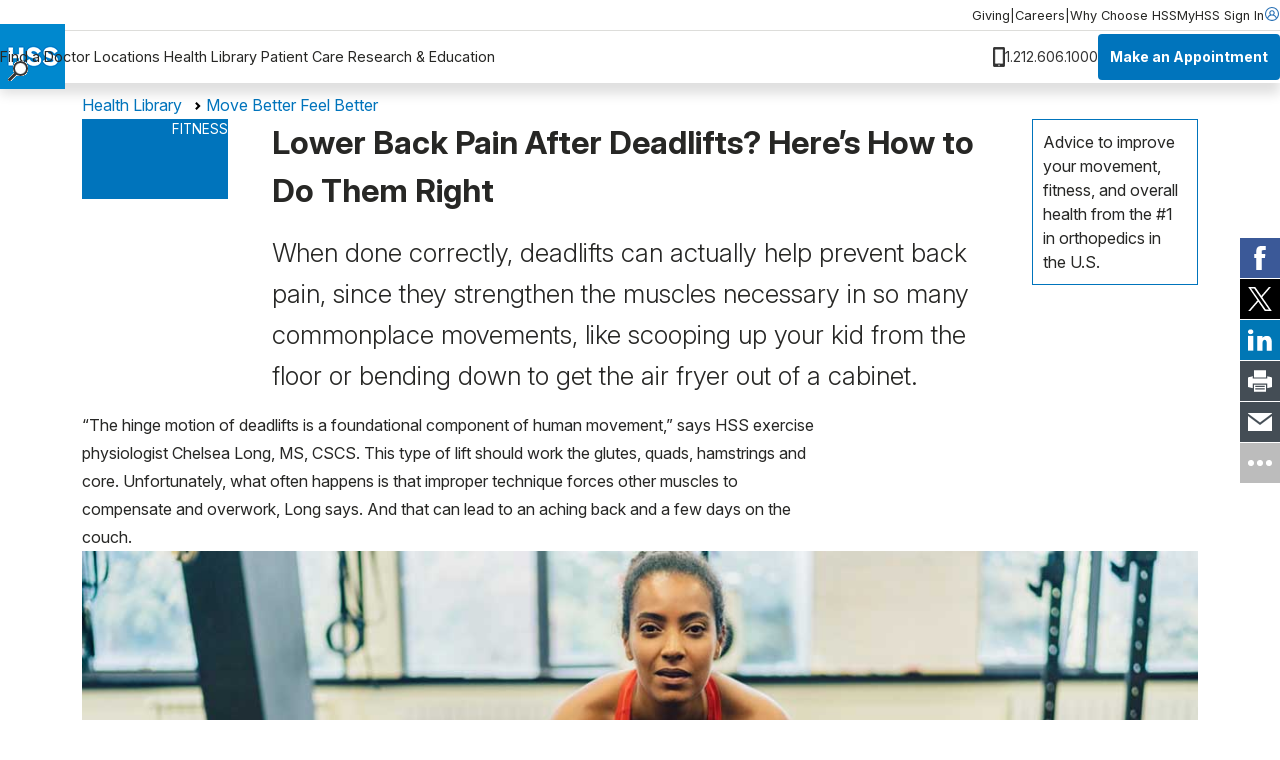

--- FILE ---
content_type: text/html; charset=utf-8
request_url: https://www.hss.edu/health-library/move-better/lower-back-pain-after-deadlift
body_size: 12661
content:




<!DOCTYPE html>

<html lang="en">
<head>
    <meta charset="utf-8">
    <meta http-equiv="X-UA-Compatible" content="IE=edge">
    <meta name="viewport" content="width=device-width, initial-scale=1, maximum-scale=1">
    <link href="https://www.hss.edu/health-library/move-better/lower-back-pain-after-deadlift" rel="canonical" />

        <title>Lower Back Pain After Deadlifts? Here’s How to Do Them Right</title>
<meta name="title" content="Lower Back Pain After Deadlifts? Here’s How to Do Them Right" />
<meta name="description" content="Warming up and maintaining proper form throughout the exercise are both key. " />
        <!-- meta for FaceBook -->
<meta property="og:title" content="Lower Back Pain After Deadlifts? Here’s How to Do Them Right">
<meta property="og:type" content="article">
<meta property="og:url" content="https://www.hss.edu/health-library/move-better/lower-back-pain-after-deadlift">
<meta property="og:image" content="https://www.hss.edu/globalassets/images/movebetter/weightlift-1200x630.jpg">
<meta property="og:image:secure_url" content="https://www.hss.edu/globalassets/images/movebetter/weightlift-1200x630.jpg">
<meta property="og:description" content="Warming up and maintaining proper form throughout the exercise are both key. ">
<meta property="og:site_name" content="Hospital for Special Surgery">
<meta property="og:locale" content="en">
        <!-- end meta for FaceBook -->
        <!-- meta for Twitter -->
<meta name="twitter:card" content="summary">
<meta name="twitter:site" content="@hspecialsurgery">
<meta name="twitter:title" content="Lower Back Pain After Deadlifts? Here’s How to Do Them Right">
<meta name="twitter:description" content="Warming up and maintaining proper form throughout the exercise are both key. ">
<meta name="twitter:image:src" content="https://www.hss.edu/globalassets/images/movebetter/weightlift-1200x630.jpg">
<meta name="twitter:creator" content="@hspecialsurgery">
        <!-- end meta for Twitter -->
        <!-- page schema -->

    
        <!-- end page schema -->
    <link rel="shortcut icon" href="/images/favicon.ico" type="image/x-icon">
    <link rel="stylesheet" href="/css/styles.css?v=TIN0TYFO1WVlLtuDEcsjspobuDV5ARAqA7bLj2L-eiw" type="text/css" />
    <link rel="stylesheet" href="/css/styles-client.css?v=EmG1abbDk983qqo0K1K4cMoRoXjWOncm8lh3a6nAamg" type="text/css" />
    <link href="/css/ProfilesGrid.css?v=VBoga_Neri4jo7ocm34klP8oPJMH2AMidWYYJO9rKqM" rel="stylesheet" />
    <link rel="stylesheet" href="https://cdnjs.cloudflare.com/ajax/libs/font-awesome/6.6.0/css/all.min.css" integrity="sha512-Kc323vGBEqzTmouAECnVceyQqyqdsSiqLQISBL29aUW4U/M7pSPA/gEUZQqv1cwx4OnYxTxve5UMg5GT6L4JJg==" crossorigin="anonymous" referrerpolicy="no-referrer">
    
    
    

    <script>
!function(T,l,y){var S=T.location,k="script",D="instrumentationKey",C="ingestionendpoint",I="disableExceptionTracking",E="ai.device.",b="toLowerCase",w="crossOrigin",N="POST",e="appInsightsSDK",t=y.name||"appInsights";(y.name||T[e])&&(T[e]=t);var n=T[t]||function(d){var g=!1,f=!1,m={initialize:!0,queue:[],sv:"5",version:2,config:d};function v(e,t){var n={},a="Browser";return n[E+"id"]=a[b](),n[E+"type"]=a,n["ai.operation.name"]=S&&S.pathname||"_unknown_",n["ai.internal.sdkVersion"]="javascript:snippet_"+(m.sv||m.version),{time:function(){var e=new Date;function t(e){var t=""+e;return 1===t.length&&(t="0"+t),t}return e.getUTCFullYear()+"-"+t(1+e.getUTCMonth())+"-"+t(e.getUTCDate())+"T"+t(e.getUTCHours())+":"+t(e.getUTCMinutes())+":"+t(e.getUTCSeconds())+"."+((e.getUTCMilliseconds()/1e3).toFixed(3)+"").slice(2,5)+"Z"}(),iKey:e,name:"Microsoft.ApplicationInsights."+e.replace(/-/g,"")+"."+t,sampleRate:100,tags:n,data:{baseData:{ver:2}}}}var h=d.url||y.src;if(h){function a(e){var t,n,a,i,r,o,s,c,u,p,l;g=!0,m.queue=[],f||(f=!0,t=h,s=function(){var e={},t=d.connectionString;if(t)for(var n=t.split(";"),a=0;a<n.length;a++){var i=n[a].split("=");2===i.length&&(e[i[0][b]()]=i[1])}if(!e[C]){var r=e.endpointsuffix,o=r?e.location:null;e[C]="https://"+(o?o+".":"")+"dc."+(r||"services.visualstudio.com")}return e}(),c=s[D]||d[D]||"",u=s[C],p=u?u+"/v2/track":d.endpointUrl,(l=[]).push((n="SDK LOAD Failure: Failed to load Application Insights SDK script (See stack for details)",a=t,i=p,(o=(r=v(c,"Exception")).data).baseType="ExceptionData",o.baseData.exceptions=[{typeName:"SDKLoadFailed",message:n.replace(/\./g,"-"),hasFullStack:!1,stack:n+"\nSnippet failed to load ["+a+"] -- Telemetry is disabled\nHelp Link: https://go.microsoft.com/fwlink/?linkid=2128109\nHost: "+(S&&S.pathname||"_unknown_")+"\nEndpoint: "+i,parsedStack:[]}],r)),l.push(function(e,t,n,a){var i=v(c,"Message"),r=i.data;r.baseType="MessageData";var o=r.baseData;return o.message='AI (Internal): 99 message:"'+("SDK LOAD Failure: Failed to load Application Insights SDK script (See stack for details) ("+n+")").replace(/\"/g,"")+'"',o.properties={endpoint:a},i}(0,0,t,p)),function(e,t){if(JSON){var n=T.fetch;if(n&&!y.useXhr)n(t,{method:N,body:JSON.stringify(e),mode:"cors"});else if(XMLHttpRequest){var a=new XMLHttpRequest;a.open(N,t),a.setRequestHeader("Content-type","application/json"),a.send(JSON.stringify(e))}}}(l,p))}function i(e,t){f||setTimeout(function(){!t&&m.core||a()},500)}var e=function(){var n=l.createElement(k);n.src=h;var e=y[w];return!e&&""!==e||"undefined"==n[w]||(n[w]=e),n.onload=i,n.onerror=a,n.onreadystatechange=function(e,t){"loaded"!==n.readyState&&"complete"!==n.readyState||i(0,t)},n}();y.ld<0?l.getElementsByTagName("head")[0].appendChild(e):setTimeout(function(){l.getElementsByTagName(k)[0].parentNode.appendChild(e)},y.ld||0)}try{m.cookie=l.cookie}catch(p){}function t(e){for(;e.length;)!function(t){m[t]=function(){var e=arguments;g||m.queue.push(function(){m[t].apply(m,e)})}}(e.pop())}var n="track",r="TrackPage",o="TrackEvent";t([n+"Event",n+"PageView",n+"Exception",n+"Trace",n+"DependencyData",n+"Metric",n+"PageViewPerformance","start"+r,"stop"+r,"start"+o,"stop"+o,"addTelemetryInitializer","setAuthenticatedUserContext","clearAuthenticatedUserContext","flush"]),m.SeverityLevel={Verbose:0,Information:1,Warning:2,Error:3,Critical:4};var s=(d.extensionConfig||{}).ApplicationInsightsAnalytics||{};if(!0!==d[I]&&!0!==s[I]){var c="onerror";t(["_"+c]);var u=T[c];T[c]=function(e,t,n,a,i){var r=u&&u(e,t,n,a,i);return!0!==r&&m["_"+c]({message:e,url:t,lineNumber:n,columnNumber:a,error:i}),r},d.autoExceptionInstrumented=!0}return m}(y.cfg);function a(){y.onInit&&y.onInit(n)}(T[t]=n).queue&&0===n.queue.length?(n.queue.push(a),n.trackPageView({})):a()}(window,document,{src: "https://js.monitor.azure.com/scripts/b/ai.2.gbl.min.js", crossOrigin: "anonymous", cfg: {instrumentationKey: '46342ac0-b2bc-46aa-a1a8-a65e80689259', disableCookiesUsage: false }});
</script>


    <script src="https://code.jquery.com/jquery-3.6.0.min.js"></script>
    <script src="https://cdn.jsdelivr.net/npm/bootstrap@5.3.3/dist/js/bootstrap.bundle.min.js" integrity="sha384-YvpcrYf0tY3lHB60NNkmXc5s9fDVZLESaAA55NDzOxhy9GkcIdslK1eN7N6jIeHz" crossorigin="anonymous"></script>
    <meta name="google-site-verification" content="s825eItKsWeZR-sLhHEqukZ2F79czL20f9kRE3zcJk0" />
 <style>

.standalone-video__box {
    padding-inline: 0!important;
}
.btn.btn--primary {
    text-wrap: wrap;
    line-height: 22px;
}

.rehabvideoWrapper iframe {
    width: 100% !important;
    height: 40vw;
}

.videoWrapper iframe {
    width: 100% !important;
    height: 500px;
}

.rtf .cta-panel__cta-wrapper a:hover {
color:#fff!important;
text-decoration:none!important;
}

.condition-page-template__reviewer-info a {
    margin-right: -5px;
}
</style>
<style>
#backToTopBtn {
  display: none; /* Hidden by default */
  position: fixed;
    bottom: 60px;
    right: 20px;
    z-index: 100;
    font-size: 18px;
    border: none;
    outline: none;
    background-color: #0074bc8c;
    color: white;
    cursor: pointer;
    padding: 12px 14px;
    border-radius: 4px;
    transition: opacity 0.3s;
}

#backToTopBtn:hover {
  background-color: #555;
}

.condition-page-template__aside {
    padding-block-start: 0!important;
}

</style>

<style>
    #fltelehealth {display:none;}
</style> <script async src="https://siteimproveanalytics.com/js/siteanalyze_495.js"></script> <script type="text/javascript">
    (function(){function p(r,e){(e==null||e>r.length)&&(e=r.length);for(var t=0,a=new Array(e);t<e;t++)a[t]=r[t];return a}function v(r){if(Array.isArray(r))return p(r)}function h(r){if(typeof Symbol!="undefined"&&r[Symbol.iterator]!=null||r["@@iterator"]!=null)return Array.from(r)}function A(){throw new TypeError("Invalid attempt to spread non-iterable instance.\nIn order to be iterable, non-array objects must have a [Symbol.iterator]() method.")}function I(r,e){if(r){if(typeof r=="string")return p(r,e);var t=Object.prototype.toString.call(r).slice(8,-1);if(t==="Object"&&r.constructor&&(t=r.constructor.name),t==="Map"||t==="Set")return Array.from(t);if(t==="Arguments"||/^(?:Ui|I)nt(?:8|16|32)(?:Clamped)?Array$/.test(t))return p(r,e)}}function y(r){return v(r)||h(r)||I(r)||A()}var E=function(r,e){if(!e.__SV){try{var t,a,m=window.location,c=m.hash,x=function(n,o){return t=n.match(new RegExp(o+"=([^&]*)")),t?t[1]:null};c&&x(c,"fpState")&&(a=JSON.parse(decodeURIComponent(x(c,"fpState"))),a.action==="fpeditor"&&(window.sessionStorage.setItem("_fpcehash",c),history.replaceState(a.desiredHash||"",r.title,m.pathname+m.search)))}catch(S){}e.__loaded=!1,e.config=!1,e.__SV=2,window.freshpaint=new Proxy(e,{get:function(n,o){return n[o]!==void 0?n[o]:o==="init"?function(l,u,i){var _,d;(_=n)[d="_i"]||(_[d]=[]),n._i.push([l,u||{},i||"freshpaint"])}:function(){for(var l=arguments.length,u=new Array(l),i=0;i<l;i++)u[i]=arguments[i];var _=[o].concat(y(u));return n.push(_),new Proxy(_,{get:function(f,w){return f[w]?f[w]:function(){for(var b=arguments.length,g=new Array(b),s=0;s<b;s++)g[s]=arguments[s];f.length=0,f.push([o].concat(y(u))),f.push([w].concat(y(g)))}}})}}})}};E(document,window.freshpaint||[]);})();
    freshpaint.init("25cc9807-e323-4b83-bf0c-e6b448e4da22");
    freshpaint.page();
</script>
<script src="https://freshpaint-cdn.com/js/25cc9807-e323-4b83-bf0c-e6b448e4da22/freshpaint.js"></script> <script src="https://cdn.optimizely.com/js/5250744593416192.js"></script>
    
    <script type="application/ld+json">{"@context":"https://schema.org","@type":"WebSite","name":"Hospital for Special Surgery","potentialAction":{"@type":"SearchAction","target":"https://www.hss.edu/search"},"url":"https://www.hss.edu/"}</script><script type="application/ld+json">{"@context":"https://schema.org","@type":"Organization","name":"Hospital for Special Surgery","alternateName":"HSS","sameAs":["https://www.facebook.com/hspecialsurgery","https://x.com/hspecialsurgery","https://www.youtube.com/hspecialsurgery","https://www.instagram.com/hspecialsurgery","https://www.linkedin.com/company/hospital-for-special-surgery"],"url":"https://www.hss.edu/","logo":"https://www.hss.edu/globalassets/images/logos/hss-logo-flat.gif"}</script><script type="application/ld+json">{"@context":"https://schema.org","@type":"Article","description":"Warming up and maintaining proper form throughout the exercise are both key. ","image":"https://www.hss.edu/globalassets/images/movebetter/weightlift-1200x630.jpg","mainEntityOfPage":{"@type":"WebPage","@id":"https://www.hss.edu/health-library/move-better/lower-back-pain-after-deadlift"},"author":{"@type":"Person","name":"HSS Rehabilitation and Performance"},"datePublished":"2022-09-29","headline":"Lower Back Pain After Deadlifts? Here\u2019s How to Do Them Right","publisher":{"@type":"Organization","name":"Hospital for Special Surgery","alternateName":"HSS","url":"https://www.hss.edu/","logo":"https://www.hss.edu/"}}</script>
</head>
<body class="article-page-template">
    <a href="#main" class="skip-to-content" aria-label="Skip to main content" accesskey="S">Skip to main content</a>

    <script type="text/javascript">
(function(window, document, dataLayerName, id) {
window[dataLayerName]=window[dataLayerName]||[],window[dataLayerName].push({start:(new Date).getTime(),event:"stg.start"});var scripts=document.getElementsByTagName('script')[0],tags=document.createElement('script');
var qP=[];dataLayerName!=="dataLayer"&&qP.push("data_layer_name="+dataLayerName);var qPString=qP.length>0?("?"+qP.join("&")):"";
tags.async=!0,tags.src="https://hss.containers.piwik.pro/"+id+".js"+qPString,scripts.parentNode.insertBefore(tags,scripts);
!function(a,n,i){a[n]=a[n]||{};for(var c=0;c<i.length;c++)!function(i){a[n][i]=a[n][i]||{},a[n][i].api=a[n][i].api||function(){var a=[].slice.call(arguments,0);"string"==typeof a[0]&&window[dataLayerName].push({event:n+"."+i+":"+a[0],parameters:[].slice.call(arguments,1)})}}(i[c])}(window,"ppms",["tm","cm"]);
})(window, document, 'dataLayer', 'd4721773-e7fb-48b2-9d37-5f6a9c167bc3');
</script> <script type="text/javascript">
  (function(w,d,t,u,n,s,e){w['SwiftypeObject']=n;w[n]=w[n]||function(){
  (w[n].q=w[n].q||[]).push(arguments);};s=d.createElement(t);
  e=d.getElementsByTagName(t)[0];s.async=1;s.src=u;e.parentNode.insertBefore(s,e);
  })(window,document,'script','//s.swiftypecdn.com/install/v2/st.js','_st');
  
  _st('install','3JM61UwLapfTq7Yjfxcu','2.0.0');
</script>

    

        




<header class="header " data-module="header">
    <div class="header__utility">
        <div class="header__utility__container">
                <nav class="header__utility__links">
                        <a class="header__utility__link" href="/giving">Giving</a>
                        <span class="header__utility__separator">|</span>
                        <a class="header__utility__link" href="/careers">Careers</a>
                        <span class="header__utility__separator">|</span>
                        <a class="header__utility__link" href="/about/why-choose-hss">Why Choose HSS</a>
                        <span class="header__utility__separator">|</span>
                </nav>

                <a class="header__utility__sign-in" href="/patient-care/myhss">
                    <span>
                        MyHSS Sign In
                    </span>
                    <svg role="presentation">
                        <use xlink:href="#user"/>
                    </svg>
                </a>
        </div>
    </div>

    <div class="header__navigation">
        
            <a class="header__navigation__logo-wrapper" href="/">
                <img src="/globalassets/images/logos/hss-logo-flat.gif" alt="Hospital for Special Surgery Logo" width="65" height="65">
            </a>
        
        <div class="header__navigation__center">
                <nav class="header__navigation__list">
                        <a class="header__navigation__link" href="/find-a-doctor/search">Find a Doctor</a>
                        <a class="header__navigation__link" href="/locations">Locations</a>
                        <a class="header__navigation__link" href="/health-library">Health Library</a>
                        <a class="header__navigation__link" href="/patient-care">Patient Care</a>
                        <a class="header__navigation__link" href="/about/research-and-education">Research &amp; Education</a>
                </nav>

            <button class="header__navigation__search-trigger ">
                <img src="/globalassets/images/icons/magglass.gif" alt="search" width="20" height="20">
            </button>

            <button class="header__navigation__menu-trigger">
                <svg role="presentation">
                    <use xlink:href="#menu"/>
                </svg>
            </button>
        </div>

        <div class="header__navigation__right ">
                <div class="header__navigation__phone">
                    <img src="/globalassets/images/icons/phone-black.png" alt="phone" width="12" height="20">
                    <span class="header__navigation__phone-text">
                        1.212.606.1000
                    </span>
                </div>

                <a href="/patient-care/make-an-appointment" class="btn btn--primary btn--small">
                    Make an Appointment
                </a>
        </div>

    </div>

    <div class="header__pannels">
        <div class="header__menu-pannel" aria-expanded="false">
            <nav class="header__menu-pannel__list">
                
                        <a class="header__menu-pannel__link" href="/find-a-doctor/search">Find a Doctor</a>
                        <a class="header__menu-pannel__link" href="/locations">Locations</a>
                        <a class="header__menu-pannel__link" href="/health-library">Health Library</a>
                        <a class="header__menu-pannel__link" href="/patient-care">Patient Care</a>
                        <a class="header__menu-pannel__link" href="/about/research-and-education">Research &amp; Education</a>

                        <a class="header__menu-pannel__link" href="/giving">Giving</a>
                        <a class="header__menu-pannel__link" href="/careers">Careers</a>
                        <a class="header__menu-pannel__link" href="/about/why-choose-hss">Why Choose HSS</a>

                    <a class="header__menu-pannel__link" href="/patient-care/myhss">
                        MyHSS Sign In
                    </a>
            </nav>
        </div>
        <div class="header__search-pannel " aria-expanded="false">
            <form class="header__search-pannel__form">
                <input class="header__search-pannel__input st-default-search-input" type="text" placeholder="How can we help you?" autocomplete="off" autocorrect="off" autocapitalize="none">
                <button class="header__search-pannel__submit" type="submit">
                    <img src="/images/icon.magglass.black.gif" alt="search" width="20" height="20">
                </button>
            </form>
        </div>
    </div>
    <div class="header__fixed">
            <a class="hedear__fixed__phone" href="#">
                1.212.606.1000
            </a>

            <a class="hedear__fixed__cta" href="/patient-care/make-an-appointment">
                Make an Appointment
            </a>
    </div>
</header>
<main id="main">
    


    <nav class="breadcrumbs container">
        <div class="row">
            <ol class="breadcrumbs__list">
                        <li class="breadcrumbs__item">
                            <a class="breadcrumbs__link breadcrumbs__link--desktop" href="/health-library">Health Library</a>
                            <a class="breadcrumbs__link breadcrumbs__link--mobile" href="/health-library">Health Library</a>
                        </li>
                        <li class="breadcrumbs__item">
                            <a class="breadcrumbs__link breadcrumbs__link--desktop" href="/health-library/move-better">Move Better Feel Better</a>
                            <a class="breadcrumbs__link breadcrumbs__link--mobile" href="/health-library/move-better">Move Better Feel Better</a>
                        </li>
            </ol>
        </div>
    </nav>



<section class="article-page-masthead container" aria-labelledby="article-page-masthead-heading-id">
    <div class="article-page-masthead__wrapper row">
        <div class="article-page-masthead__category-wrapper col-md-2">
            <div class="article-page-masthead__category">
                <a href="/health-library/move-better/fitness" class="article-page-masthead__category-link">
                    Fitness
                </a>
            </div>
            <p class="article-page-masthead__note article-page-masthead__note--mobile">
                Advice to improve your movement, fitness, and overall health from the #1 in orthopedics in the U.S.
            </p>
        </div>
        <div class="article-page-masthead__content col-md-8">
            <h1 id="article-page-masthead-heading-id" class="article-page-masthead__heading">
                Lower Back Pain After Deadlifts? Here&#x2019;s How to Do Them Right
            </h1>
                <h2 class="article-page-masthead__subheading">
                    When done correctly, deadlifts can actually help prevent back pain, since they strengthen the muscles necessary in so many commonplace movements, like scooping up your kid from the floor or bending down to get the air fryer out of a cabinet.
                </h2>
        </div>
        <div class="col-md-2">
            <p class="article-page-masthead__note article-page-masthead__note--desktop">
                Advice to improve your movement, fitness, and overall health from the #1 in orthopedics in the U.S.
            </p>
        </div>
    </div>
    <div class="article-page-masthead__abstract row">
        <div class="col-md-8 article-page-masthead__abstract__wrapper">
            <div class="article-page-masthead__abstract-text rtf">
                

            “The hinge motion of deadlifts is a foundational component of human movement,” says HSS exercise physiologist Chelsea Long, MS, CSCS. This type of lift should work the glutes, quads, hamstrings and core. Unfortunately, what often happens is that improper technique forces other muscles to compensate and overwork, Long says. And that can lead to an aching back and a few days on the couch.
&nbsp;
        
            </div>
        </div>
    </div>
</section>
<div class="article-page-template__image container block-module">
    
    <img src="/globalassets/images/movebetter/weightlift-1200x630.jpg" alt="Image - photo for Lower Back Pain After Deadlifts? Here&#x2019;s How to Do Them Right" width="1200" height="630"
     loading="lazy"
     />

</div>
<div class="article-page-template__content container block-module">
    <div class="row">
        <aside class="article-page-template__content-aside">
            <div class="container">
                

            </div>
        </aside>
        <div class="article-page-template__content-text col-lg-8">
            <section class="rich-text-row container block-module" aria-label="Rich text content">
                <div class="rich-text-row__rtf rtf">
                    
<h2>General soreness vs serious pain</h2>
<p>First, it&rsquo;s important to differentiate between soreness and pain that might signal an injury. Since deadlifts put significant stress on the area between your ribs and your hips (your lumbar spine), it&rsquo;s normal for your back to be a little sore after lifting, particularly when you start out or after you increase your weights. You also may feel discomfort in your quads, hamstrings, and glutes, which is likely just delayed-onset muscle soreness, or DOMS. DOMS is temporary and comes from inflammation in the muscle after you&rsquo;ve worked it hard.&nbsp;</p>
<p>But understand, that&rsquo;s different from pain. &ldquo;If you feel any pain during lifting, you should stop the movement, re-align, and make sure your technique is correct,&rdquo; says Long. Lower the weights, or just use body weight and see if that helps, she suggests.&nbsp;</p>
<p>After your lift, if you feel any pain that&rsquo;s acute, sharp, or burning, see a doctor for an evaluation. Some red flags for pain that should also be checked out:</p>
<ul>
<li>a sharp pain coming from a single spot</li>
<li>pain that comes on suddenly and doesn&rsquo;t improve after about 72 hours</li>
<li>pain that affects the way you walk or your balance</li>
<li>pain that wakes you up at night, radiates to your legs or causes weakness, numbness or tingling</li>
</ul>
<p>&nbsp;</p>

<div class="container block-module w-100 d-flex justify-content-center">
    <a href="/find-a-doctor/search?conditions=lower&#x2B;back&#x2B;pain" target="_blank" class="btn btn--primary">
        Find a doctor who treats lower back pain
    </a>
</div>

<h2>An on-point workout</h2>
<p>If you&rsquo;ve determined what you&rsquo;re feeling is run-of-the-mill soreness, refocus on your workout prep. Always do a dynamic total body warm up, focusing on activating and contracting the areas you&rsquo;re going to use. <a href="https://youtu.be/8B_mzW2yCRo">Glute bridges</a> and core exercises such as <a href="https://youtu.be/rBrJcI9j5jw">planks</a> and <a href="https://youtu.be/DTI5VeX3XyQ">side planks</a> will help turn on the glutes, core and sides of the body, which &nbsp;you want to use in your lifts. (The core is crucial for lower body movement; properly activating your abdominals helps with stability and proper energy transfer, says Long.)</p>
<p>An exercise called a good morning &mdash; essentially the hip-hinge portion of a deadlift &mdash; can also help activate the entire <a href="/health-library/move-better/posterior-chain-strengthening" target="_blank" rel="noopener">posterior chain</a> (the muscles along the back of the body).</p>
<p>Next, try a warm-up set of deadlifts using light weights (or even just your body weight) to help you focus on form and technique. Once you know your muscles are contracting properly, you can move on to something heavier, says Long.&nbsp;</p>
<p>The final step is to make sure you&rsquo;re using proper technique, no matter which movement you&rsquo;re making.</p>
<h2>How to do a proper deadlift</h2>
<div class="row">
<div class="col-lg-6 order-2 order-lg-1">
<ol>
<li>Start with your feet shoulder width apart, knees slightly bent, weight distributed evenly between the ball and heel of your foot. Your weights (dumbbells, kettlebells, or barbell) should be on the floor slightly in front of your feet.</li>
<li>Contract your core (imagine someone&rsquo;s about to punch you in the stomach). Hinge your hips back as if to tap a wall behind you with your butt as your chest and head reach forward. Your gaze should follow this motion to keep your head aligned with your spine. Make sure your ribs stay stacked over your hips and you don&rsquo;t arch your back.</li>
</ol>
</div>
<div class="col-lg-6 order-1 order-lg-2"><iframe style="padding-top: 20px;" title="YouTube video player" src="https://www.youtube.com/embed/GpjGXDfpqLE" width="100%" height="350px" frameborder="0" allow="accelerometer; autoplay; clipboard-write; encrypted-media; gyroscope; picture-in-picture" allowfullscreen="allowfullscreen"></iframe></div>
</div>
<ol start="3">
<li>When you get to the point where you can&rsquo;t hinge anymore because your hamstrings won&rsquo;t allow it, bend your knees and keep lowering your body with your hips back until your hands reach the weights sitting on the floor.</li>
<li>Inhale to prepare to lift the weights or bar. Grip the weights in both hands while squeezing your shoulders together and dropping them down your back (imagine there&rsquo;s a pencil between them that you don&rsquo;t want to fall). Keep your spine straight.</li>
<li>Exhale and squeeze your glutes to initiate the hips driving up and forward as you stand with the weights in your hands, pressing the ground away from you.</li>
<li>At the top of the stance, the front of your hips should be completely upright and your glutes squeezed, butt fully tucked under, quads tight, core engaged. This is a key step that will protect your back.</li>
<li>Hinge your hips backward, head and chest reaching forward with the weights close to your body as you lower them back down to the ground and repeat.</li>
</ol>
<p>If you&rsquo;re trying a Romanian deadlift, your overall form should be similar. The main difference between these two moves is that in a Romanian deadlift, you begin by holding the weight in your hands. These work slightly different muscles; standard deadlifts are easier for people with more limited hamstring flexibility.&nbsp;</p>
<h2>How to do a proper Romanian Deadlift</h2>
<div class="row">
<div class="col-lg-6 order-2 order-lg-1">
<ol>
<li>Start with your feet shoulder width apart, knees slightly bent, weight distributed evenly between the ball and heel of your foot. Hold two dumbbells, a kettlebell, or a barbell in your hands in front of your upper thighs.</li>
<li>Contract your core (imagine someone&rsquo;s about to punch you in the stomach). Hinge your hips backward as if to tap a wall behind you with your butt, as your chest and head reach forward. Your gaze should follow this motion to keep your head aligned with your spine. Make sure your ribs stack over your hips and your back doesn&rsquo;t arch.&nbsp;</li>
</ol>
</div>
<div class="col-lg-6 order-1 order-lg-2"><iframe style="padding-top: 20px;" title="YouTube video player" src="https://www.youtube.com/embed/kgjoqJ_htQs" width="100%" height="350px" frameborder="0" allow="accelerometer; autoplay; clipboard-write; encrypted-media; gyroscope; picture-in-picture" allowfullscreen="allowfullscreen"></iframe></div>
</div>
<ol start="3">
<li>Keep the weights tight against the front of your legs as they move downwards, which will keep your lats engaged and help stabilize the spine. Squeeze your shoulder blades together.&nbsp;</li>
<li>When you get to a point where your hamstrings stop you from going down any further, pause. Do not round your spine to try to get lower.</li>
<li>Exhale as you squeeze your butt and drive your hips forward as you push the ground away from you with your feet. Your pelvis, hips, and shoulders should hinge up as one unit as you return to the starting position.</li>
</ol>
<p>Always end your weightlifting session with a post-workout stretch to help keep your hips and surrounding areas mobile, says Long.</p>
<p>Overall, the more you exercise in every plane of motion, the stronger your deadlifts will be (and the less likely you&rsquo;ll be to injure or strain your back), says Long. Some good moves to try include:</p>
<ul>
<li>glute bridges (<a href="https://www.youtube.com/watch?v=iO-WpB3GZHM&amp;list=PLDps2oOp60a4_xhygfTXByVK85rBHcaQq&amp;index=18">single</a> and <a href="https://www.youtube.com/watch?v=8B_mzW2yCRo&amp;list=PLDps2oOp60a4_xhygfTXByVK85rBHcaQq&amp;index=14">double</a> leg)</li>
<li><a href="https://www.youtube.com/watch?v=THlBVC0SrcU&amp;list=PLDps2oOp60a4_xhygfTXByVK85rBHcaQq&amp;index=17">dead bugs</a></li>
<li><a href="https://www.youtube.com/watch?v=xo7Qpb_NTKE&amp;list=PLDps2oOp60a4_xhygfTXByVK85rBHcaQq&amp;index=2">bird dogs</a>&nbsp;</li>
<li><a href="https://www.youtube.com/watch?v=cKnV3q-ynGI&amp;list=PLDps2oOp60a4_xhygfTXByVK85rBHcaQq&amp;index=5">upright rows</a>&nbsp;</li>
<li><a href="https://www.youtube.com/watch?v=n0H0-5-W2sc&amp;list=PLDps2oOp60a4_xhygfTXByVK85rBHcaQq&amp;index=15">lat pulldowns</a>&nbsp;</li>
<li><a href="https://www.youtube.com/watch?v=rBrJcI9j5jw&amp;list=PLDps2oOp60a4_xhygfTXByVK85rBHcaQq&amp;index=8">planks</a></li>
</ul>
                    <p>
                        <strong>Published</strong>
9/28/2022                    </p>
                    <h3>About the Expert</h3>
   <div>
                        
                                <div>
                                    <strong>HSS Rehabilitation and Performance</strong>
                                </div>
                        </div>
                </div>
            </section>
        </div>
    </div>
</div>
<section class="generic-cards-row block-module additional-resources-row" aria-labelledby="generic-cards-row-unique-heading-id">
    
<div><div>
<section class="generic-cards-row block-module additional-resources-row" aria-labelledby="generic-cards-row-unique-heading-id">
    <div class="generic-cards-row__wrapper container">
<h2 class="generic-cards-row__heading" id="generic-cards-row-unique-heading-id">Additional Resources</h2>        <ul class="generic-cards-row__list row">
                <li class="generic-cards-row__item col-md-4">
                    <article class="additional-resources-card" aria-labelledby="heading-1">
                        <a class="additional-resources-card__image-link" href="/health-library/move-better/physical-therapist-back-pain" aria-label="link description">
                            <picture class="additional-resources-card__picture">
                                <source srcset="/globalassets/images/movebetter/back-pain-visit-1200x630.jpg" media="(min-width: 768px)" width="363px" height="204px">
                                <img class="additional-resources-card__image" src="/globalassets/images/movebetter/back-pain-visit-1200x630.jpg" alt="alt image"
                                     width="695px" height="391px">
                            </picture>
                        </a>
                        <div class="additional-resources-card__content">
                            <a class="additional-resources-card__category" href="/health-library/move-better/health">
                                Health
                            </a>
                            <h3 id="heading-1">
                                <a class="additional-resources-card__title" href="/health-library/move-better/physical-therapist-back-pain">
                                    When to See a Physical Therapist for Back Pain
                                </a>
                            </h3>
                        </div>
                    </article>
                </li>
                <li class="generic-cards-row__item col-md-4">
                    <article class="additional-resources-card" aria-labelledby="heading-1">
                        <a class="additional-resources-card__image-link" href="/health-library/move-better/posterior-chain-strengthening" aria-label="link description">
                            <picture class="additional-resources-card__picture">
                                <source srcset="/globalassets/images/movebetter/weight-exercise-1200x630.png" media="(min-width: 768px)" width="363px" height="204px">
                                <img class="additional-resources-card__image" src="/globalassets/images/movebetter/weight-exercise-1200x630.png" alt="alt image"
                                     width="695px" height="391px">
                            </picture>
                        </a>
                        <div class="additional-resources-card__content">
                            <a class="additional-resources-card__category" href="/health-library/move-better/fitness">
                                Fitness
                            </a>
                            <h3 id="heading-1">
                                <a class="additional-resources-card__title" href="/health-library/move-better/posterior-chain-strengthening">
                                    8 Exercises to Strengthen Your Posterior Chain
                                </a>
                            </h3>
                        </div>
                    </article>
                </li>
                <li class="generic-cards-row__item col-md-4">
                    <article class="additional-resources-card" aria-labelledby="heading-1">
                        <a class="additional-resources-card__image-link" href="/health-library/move-better/what-to-do-about-back-pain" aria-label="link description">
                            <picture class="additional-resources-card__picture">
                                <source srcset="/globalassets/images/movebetter/when-to-worry-back-pain-1200x630.jpg" media="(min-width: 768px)" width="363px" height="204px">
                                <img class="additional-resources-card__image" src="/globalassets/images/movebetter/when-to-worry-back-pain-1200x630.jpg" alt="alt image"
                                     width="695px" height="391px">
                            </picture>
                        </a>
                        <div class="additional-resources-card__content">
                            <a class="additional-resources-card__category" href="/health-library/move-better/health">
                                Health
                            </a>
                            <h3 id="heading-1">
                                <a class="additional-resources-card__title" href="/health-library/move-better/what-to-do-about-back-pain">
                                    What to Do about Back Pain
                                </a>
                            </h3>
                        </div>
                    </article>
                </li>
        </ul>
    </div>
</section></div></div>
</section>
</main>



<footer class="footer">
        <div class="footer__appointment">
            <a href="/patient-care/make-an-appointment" class="footer__appointment-link">
                Make an Appointment at HSS
            </a>
        </div>

    <div class="footer__wrapper">
        <div class="container">
            <div class="row">
                <div class="col-md-4">
                    <nav class="footer__utility-navigation">
                        
                            <a href="/" class="footer__logo-link" aria-label="Go to Home Page">
                                <img class="footer__logo" src="/globalassets/images/logos/hss-logo-flat.gif" alt="Hospital for Special Surgery Logo" width="65" height="65">
                            </a>
                        
                                <h3 class="footer__subheading">
                                    Connect With Us
                                </h3>
                            <ul class="footer__social-links">
                                    <li class="footer__social-item">
                                        <a href="https://www.facebook.com/hspecialsurgery" class="footer__social-link" aria-label="Facebook">
                                            <img src="/globalassets/images/icons/facebook.svg" alt="Facebook"/>
                                        </a>
                                    </li>
                                    <li class="footer__social-item">
                                        <a href="https://x.com/hspecialsurgery" class="footer__social-link" aria-label="Twitter (X)">
                                            <img src="/globalassets/images/icons/twitter-1.svg" alt="Twitter (X)"/>
                                        </a>
                                    </li>
                                    <li class="footer__social-item">
                                        <a href="https://www.youtube.com/hspecialsurgery" class="footer__social-link" aria-label="YouTube">
                                            <img src="/globalassets/images/icons/youtube.svg" alt="YouTube"/>
                                        </a>
                                    </li>
                                    <li class="footer__social-item">
                                        <a href="https://www.instagram.com/hspecialsurgery" class="footer__social-link" aria-label="Instagram">
                                            <img src="/globalassets/images/icons/instagram-1.svg" alt="Instagram"/>
                                        </a>
                                    </li>
                                    <li class="footer__social-item">
                                        <a href="https://www.linkedin.com/company/hospital-for-special-surgery" class="footer__social-link" aria-label="LinkedIn">
                                            <img src="/globalassets/images/icons/linkedin.svg" alt="LinkedIn"/>
                                        </a>
                                    </li>
                            </ul>
                        
                            <ul class="footer__links-list">
                                        <li class="footer__links-item">
                                            <a href="https://backinthegame.hss.edu/writestory" class="footer__link">Share Your Story</a>
                                        </li>
                                        <li class="footer__links-item">
                                            <a href="/health-library/move-better" class="footer__link">Read Articles from Move Better Feel Better</a>
                                        </li>
                                        <li class="footer__links-item">
                                            <a href="/about/newsletter-registration" class="footer__link">Subscribe to our eNewsletters</a>
                                        </li>
                                        <li class="footer__links-item">
                                            <a href="http://support.hss.edu/site/Donation2?df_id=1400" class="footer__link">Make a Donation</a>
                                        </li>
                            </ul>
                    </nav>
                </div>
                <div class="col-md-8">
                    <div class="footer__navigation">
                        <nav class="footer__navigation-columns">
                            
                                <div class="footer__navigation-col">
                                    <h3 class="footer__subheading">
                                        Learn More
                                    </h3>
                                    <ul class="footer__links-list">
                                            <li class="footer__links-item">
                                                <a href="/about" class="footer__link">About HSS</a>
                                            </li>
                                            <li class="footer__links-item">
                                                <a href="https://news.hss.edu/" class="footer__link">Newsroom</a>
                                            </li>
                                            <li class="footer__links-item">
                                                <a href="/education-institute/community-education/community-benefit" class="footer__link">Community Benefit</a>
                                            </li>
                                            <li class="footer__links-item">
                                                <a href="https://hss.squarable.com/" class="footer__link">HSS Store</a>
                                            </li>
                                            <li class="footer__links-item">
                                                <a href="/patient-care/patients-visitors/contact" class="footer__link">Contact Us</a>
                                            </li>
                                    </ul>
                                </div>
                            
                                <div class="footer__navigation-col">
                                    <h3 class="footer__subheading">
                                        Information For
                                    </h3>
                                    <ul class="footer__links-list">
                                            <li class="footer__links-item">
                                                <a href="/patient-care" class="footer__link">Patients and Visitors</a>
                                            </li>
                                            <li class="footer__links-item">
                                                <a href="/about/medical-professionals" class="footer__link">Medical Professionals</a>
                                            </li>
                                            <li class="footer__links-item">
                                                <a href="/careers" class="footer__link">Job Seekers</a>
                                            </li>
                                            <li class="footer__links-item">
                                                <a href="/hss-perform" class="footer__link">Employers</a>
                                            </li>
                                            <li class="footer__links-item">
                                                <a href="/about/vendor-management" class="footer__link">Vendors</a>
                                            </li>
                                            <li class="footer__links-item">
                                                <a href="/about/staff" class="footer__link">Staff</a>
                                            </li>
                                    </ul>
                                </div>
                            
                                <div class="footer__navigation-col">
                                    <h3 class="footer__subheading">
                                        Policies
                                    </h3>
                                    <ul class="footer__links-list">
                                            <li class="footer__links-item">
                                                <a href="/patient-care/patient-rights" class="footer__link">HSS Patient Policies and Guidelines</a>
                                            </li>
                                            <li class="footer__links-item">
                                                <a href="/about/policies/terms-of-use" class="footer__link">Website Terms of Use</a>
                                            </li>
                                            <li class="footer__links-item">
                                                <a href="/about/policies/privacy" class="footer__link">Website/App Privacy Policy</a>
                                            </li>
                                    </ul>
                                </div>
                        </nav>
                        
                            <div class="footer__copyright rtf">

<p>&copy; 2026 Hospital for Special Surgery. 535 East 70th Street, New York, NY 10021</p>
<p>Hospital for Special Surgery, HSS and the HSS logo are trademarks or registered trademarks of Hospital for Special Surgery in the United States and other countries.</p>
<p><button id="backToTopBtn" title="Back to Top">&uarr;</button></p>                            </div>
                    </div>
                </div>
            </div>
        </div>
    </div>
</footer>

    

    <dialog class="generic-dialog">
        <div class="generic-dialog__wrapper">
            <div class="generic-dialog__header">
                <button class="image-modal__close-icon generic-dialog__close" id="modal-close-icon" aria-label="Close modal">
                    <i class="fa-solid fa-xmark"></i>
                </button>
            </div>
            <div class="generic-dialog__content"></div>
            <div class="generic-dialog__footer">
                <button class="generic-dialog__close-btn image-modal__close-button">Close</button>
            </div>
        </div>
    </dialog>
    <script src="/scripts/main.bundle.js?v=pxYgatP5Udi2lIw1ljlGO6Lvg__VWXKIiHf6DWh9mX4" type="module"></script>
    <script type="text/javascript">
// Get the button
const backToTopBtn = document.getElementById("backToTopBtn");

// Show or hide the button based on scroll position
function getScrollThreshold() {
  return window.matchMedia('(max-width: 768px)').matches ? 1300 : 900;
}

window.addEventListener('scroll', () => {
  const threshold = getScrollThreshold();
  if (window.scrollY > threshold) {
    backToTopBtn.style.display = 'block';
  } else {
    backToTopBtn.style.display = 'none';
  }
});

// Scroll to top when button is clicked
backToTopBtn.onclick = function () {
  window.scrollTo({
    top: 0,
    behavior: 'smooth'
  });
};
</script>
</body>
</html>

--- FILE ---
content_type: text/css
request_url: https://www.hss.edu/css/styles-client.css?v=EmG1abbDk983qqo0K1K4cMoRoXjWOncm8lh3a6nAamg
body_size: -239
content:
.imagecaption {
    font-size: .82em !important;
    line-height: 1.5em !important;
    display: inline-block !important;
}

@media screen and (max-width: 767px) {
    .imagecaption {
        font-size: .85em;
    }
}


--- FILE ---
content_type: image/svg+xml
request_url: https://www.hss.edu/images/svgsheet.svg
body_size: 2295
content:
<?xml version="1.0" encoding="UTF-8"?><!DOCTYPE svg PUBLIC "-//W3C//DTD SVG 1.1//EN" "http://www.w3.org/Graphics/SVG/1.1/DTD/svg11.dtd"><svg xmlns="http://www.w3.org/2000/svg" xmlns:xlink="http://www.w3.org/1999/xlink"><defs/><symbol id="file-pdf" viewBox="0 0 30 30"><path d="M13 0a3.348 3.348 0 0 0-3.333 3.333c0 2.274 1.263 5.097 2.593 7.75-1.04 3.256-2.22 6.744-3.729 9.688-3.089 1.212-5.844 2.113-7.5 3.448a.963.963 0 0 0-.073.083A3.377 3.377 0 0 0 0 26.667 3.348 3.348 0 0 0 3.333 30c.892 0 1.753-.333 2.375-.969a.79.79 0 0 0 .063-.052c1.219-1.456 2.657-4.096 3.937-6.51 2.952-1.161 6.046-2.343 9.032-3.052 2.179 1.756 5.332 2.916 7.927 2.916A3.348 3.348 0 0 0 30 19a3.348 3.348 0 0 0-3.333-3.333c-2.081 0-5.105.742-7.417 1.52-1.874-1.759-3.596-3.956-4.833-6.291.884-2.724 1.916-5.45 1.916-7.563A3.348 3.348 0 0 0 13 0zm0 2c.748 0 1.333.585 1.333 1.333 0 1-.535 2.843-1.156 4.823-.83-1.926-1.51-3.775-1.51-4.823C11.667 2.585 12.252 2 13 2zm.573 11.406a26.73 26.73 0 0 0 3.458 4.396c-1.977.54-3.907 1.233-5.812 1.958.92-2.076 1.657-4.232 2.354-6.354zm13.094 4.26c.748 0 1.333.586 1.333 1.334 0 .748-.585 1.333-1.333 1.333-1.502 0-3.637-.678-5.344-1.625 1.959-.554 4.097-1.041 5.344-1.041zM6.77 23.637c-.938 1.673-1.87 3.234-2.521 4.02-.223.213-.519.344-.917.344A1.32 1.32 0 0 1 2 26.667c0-.352.15-.702.354-.927.782-.606 2.483-1.33 4.417-2.105z"/></symbol><symbol id="menu" viewBox="0 0 30 30"><path stroke="rgba(0, 0, 0, 0.55)" stroke-linecap="round" stroke-miterlimit="10" stroke-width="2" d="M4 7h22M4 15h22M4 23h22"/></symbol><symbol id="minus" viewBox="0 0 14 2"><path d="M13.781 1.988V.04H.219v1.948z"/></symbol><symbol id="plus" viewBox="0 0 14 14"><path d="M7.967 14V7.988h5.814V6.04H7.967V0H6.005v6.04H.219v1.948h5.786V14z"/></symbol><symbol id="specialties" viewBox="0 0 512 512"><g><path fill="#ffffff" d="m299.943 262.795c9.954-10.714 16.057-25.052 16.057-40.795 0-33.084-26.916-60-60-60s-60 26.916-60 60c0 15.743 6.103 30.081 16.057 40.795-30.32 15.887-51.057 47.667-51.057 84.205v10c0 8.284 6.716 15 15 15h160c8.284 0 15-6.716 15-15v-10c0-36.538-20.737-68.318-51.057-84.205zm-73.943-40.795c0-16.542 13.458-30 30-30s30 13.458 30 30-13.458 30-30 30-30-13.458-30-30zm-34.81 120c2.562-33.514 30.65-60 64.81-60s62.248 26.486 64.81 60z"/><path fill="#ffffff" d="m511 135v-100c0-19.299-15.701-35-35-35h-140c-19.299 0-35 15.701-35 35v67h-225c-30.327 0-55 24.673-55 55v245h-5c-8.284 0-15 6.716-15 15v40c0 30.327 24.673 55 55 55h400c30.327 0 55-24.673 55-55v-40c0-8.284-6.716-15-15-15h-5v-235.384c11.814-5.628 20-17.683 20-31.616zm-180-100c0-2.757 2.243-5 5-5h140c2.757 0 5 2.243 5 5v100c0 2.757-2.243 5-5 5h-60c-2.961 0-5.856.876-8.32 2.519l-36.68 24.453v-11.972c0-8.284-6.716-15-15-15h-20c-2.757 0-5-2.243-5-5zm150 422c0 13.785-11.215 25-25 25h-400c-13.785 0-25-11.215-25-25v-25h140.356c2.434 16.939 17.042 30 34.644 30h100c17.602 0 32.21-13.061 34.644-30h140.356zm-155-55c-8.284 0-15 6.716-15 15v10c0 2.757-2.243 5-5 5h-100c-2.757 0-5-2.243-5-5v-10c0-8.284-6.716-15-15-15h-135v-245c0-13.785 11.215-25 25-25h225v3c0 19.299 15.701 35 35 35h5v25c0 5.532 3.045 10.615 7.922 13.225 2.218 1.187 4.65 1.775 7.077 1.775 2.91 0 5.812-.846 8.321-2.519l56.222-37.481h40.458v232z"/><path d="m376 100h60c8.284 0 15-6.716 15-15s-6.716-15-15-15h-60c-8.284 0-15 6.716-15 15s6.716 15 15 15z"/></g></symbol><symbol id="user" viewBox="0 0 14 14"><path d="M6.99998 0.882433C5.77907 0.87705 4.58465 1.23823 3.5713 1.91924C2.55795 2.60024 1.77232 3.56971 1.31608 4.70219C0.85985 5.83466 0.754016 7.078 1.01228 8.27129C1.27054 9.46459 1.88101 10.5529 2.76469 11.3954L2.92469 11.5366C4.04267 12.5484 5.49678 13.1088 7.00469 13.1088C8.5126 13.1088 9.96671 12.5484 11.0847 11.5366L11.2447 11.3954C12.129 10.5523 12.7396 9.46317 12.9976 8.26899C13.2556 7.0748 13.149 5.83066 12.6916 4.69778C12.2342 3.56491 11.4471 2.59552 10.4322 1.91524C9.41743 1.23496 8.22169 0.875151 6.99998 0.882433ZM10.0023 11.1883C9.86926 11.2895 9.73104 11.3838 9.58821 11.4707L9.42821 11.546C8.67863 11.9263 7.84993 12.1245 7.00939 12.1245C6.16885 12.1245 5.34015 11.9263 4.59057 11.546L4.42116 11.4613C4.28154 11.3741 4.14646 11.2798 4.01645 11.1789L3.70586 10.9718C3.77169 10.2696 4.09799 9.61736 4.62054 9.14358C5.14309 8.66981 5.82404 8.40877 6.52939 8.41185H7.47057C8.17592 8.40877 8.85687 8.66981 9.37942 9.14358C9.90197 9.61736 10.2283 10.2696 10.2941 10.9718L10.0023 11.1883ZM5.58821 6.0589C5.58821 5.77968 5.67101 5.50673 5.82614 5.27457C5.98127 5.04241 6.20175 4.86146 6.45972 4.7546C6.71769 4.64775 7.00155 4.61979 7.2754 4.67427C7.54926 4.72874 7.80081 4.8632 7.99825 5.06064C8.19569 5.25807 8.33014 5.50963 8.38462 5.78348C8.43909 6.05734 8.41113 6.3412 8.30428 6.59916C8.19743 6.85713 8.01648 7.07762 7.78431 7.23274C7.55215 7.38787 7.2792 7.47067 6.99998 7.47067C6.62556 7.47067 6.26647 7.32193 6.00171 7.05717C5.73695 6.79242 5.58821 6.43333 5.58821 6.0589ZM11.0659 10.1813C10.8963 9.6059 10.5918 9.07938 10.1776 8.64555C9.76343 8.21171 9.25157 7.88312 8.68469 7.68714C9.00644 7.35524 9.2233 6.93592 9.30819 6.48152C9.39309 6.02713 9.34226 5.55779 9.16205 5.13211C8.98184 4.70643 8.68024 4.34325 8.29489 4.08793C7.90955 3.83261 7.45753 3.69645 6.99527 3.69645C6.53302 3.69645 6.081 3.83261 5.69565 4.08793C5.31031 4.34325 5.0087 4.70643 4.8285 5.13211C4.64829 5.55779 4.59746 6.02713 4.68236 6.48152C4.76725 6.93592 4.98411 7.35524 5.30586 7.68714C4.73897 7.88312 4.22712 8.21171 3.81293 8.64555C3.39874 9.07938 3.0942 9.6059 2.92469 10.1813C2.3232 9.41793 1.94875 8.5007 1.84416 7.53451C1.73958 6.56833 1.90909 5.59222 2.3333 4.71786C2.75751 3.84351 3.41929 3.10623 4.24291 2.59038C5.06654 2.07454 6.01874 1.80097 6.99057 1.80097C7.9624 1.80097 8.9146 2.07454 9.73822 2.59038C10.5618 3.10623 11.2236 3.84351 11.6478 4.71786C12.072 5.59222 12.2416 6.56833 12.137 7.53451C12.0324 8.5007 11.6579 9.41793 11.0564 10.1813H11.0659Z" fill="#2E74B6"/></symbol></svg>